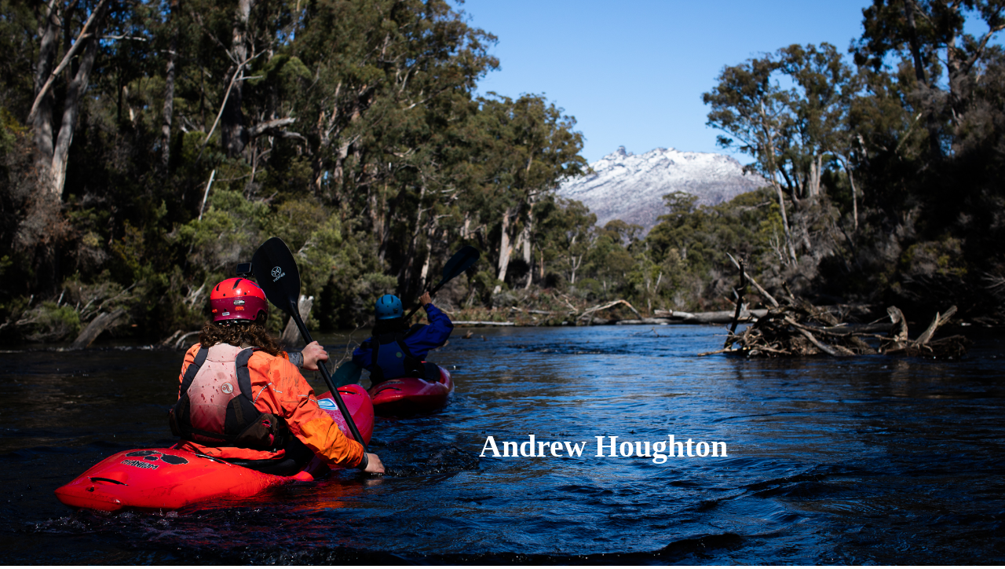

--- FILE ---
content_type: text/html;charset=UTF-8
request_url: https://ahoughton.com/
body_size: 522
content:
<!DOCTYPE html><html><head>
  <meta charset="utf-8">
  <meta name="viewport" content="width=device-width, initial-scale=1">
  <title>Andrew Houghton</title>
</head>
<body>
  <img src="gordon.jpg" title="Photo by James Rowlinson" alt="two kayakers paddling away from the camera towards a snowy mountain">
  <h1>Andrew Houghton</h1>


<style type="text/css">
html, body {
  margin: 0;
  padding: 0;
  height: 100%;
  overflow: hidden;
}
img {
  height: 100%;
  width: 100%;
  object-fit: cover;
}
h1 {
  text-align: center;
  position: absolute;
  top: 75%;
  left: 60%;
  transform: translate(-50%, -50%);
  color: white;
  font-size: 30pt;
}
</style></body></html>